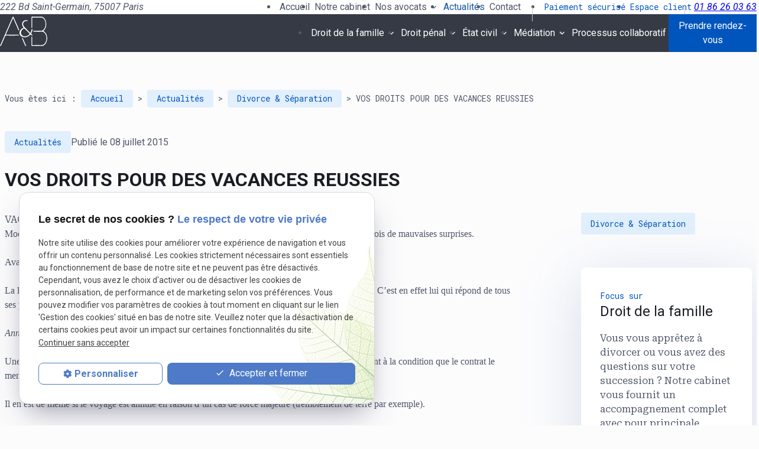

--- FILE ---
content_type: text/html; charset=UTF-8
request_url: https://www.apelbaum.com/vos-droits-pour-des-vacances-reussies_ad499.html
body_size: 12628
content:
<!DOCTYPE html>
<html lang="fr">

	<!-- HEAD -->
	<head>
		<meta charset="UTF-8"/>
		<title>VOS DROITS POUR DES VACANCES REUSSIES , Avocat à Paris Apelbaum</title>
<meta name="keywords" content="Divorce & Séparation" />
<meta name="description" content="VOS DROITS POUR DES VACANCES REUSSIES : VACANCES DROITS ANNULATION VOYAGE " />
<meta property="og:title" content="VOS DROITS POUR DES VACANCES REUSSIES , Avocat à Paris Apelbaum" />
<meta property="og:type" content="article" />
<meta property="og:url" content="https://www.apelbaum.com/vos-droits-pour-des-vacances-reussies_ad499.html" />
<meta property="og:site_name" content="apelbaum.com" />
<meta property="og:description" content="VOS DROITS POUR DES VACANCES REUSSIES : VACANCES DROITS ANNULATION VOYAGE " />
<link rel="canonical" href="https://www.apelbaum.com/vos-droits-pour-des-vacances-reussies_ad499.html">
		
<meta name="viewport" content="initial-scale=1.0, minimum-scale=1.0, maximum-scale=5.0, width=device-width" />

<!-- Colors -->
<meta name="msapplication-TileColor" content="#FFFFFF" />
<meta name="msapplication-TileImage" content="public/assets/gifs/icons/ms-icon-144x144.png" />

<!-- Icons -->
<link rel="apple-touch-icon" sizes="57x57" href="public/assets/gifs/icons/apple-icon-57x57.png" />
<link rel="apple-touch-icon" sizes="60x60" href="public/assets/gifs/icons/apple-icon-60x60.png" />
<link rel="apple-touch-icon" sizes="72x72" href="public/assets/gifs/icons/apple-icon-72x72.png" />
<link rel="apple-touch-icon" sizes="76x76" href="public/assets/gifs/icons/apple-icon-76x76.png" />
<link rel="apple-touch-icon" sizes="114x114" href="public/assets/gifs/icons/apple-icon-114x114.png" />
<link rel="apple-touch-icon" sizes="120x120" href="public/assets/gifs/icons/apple-icon-120x120.png" />
<link rel="apple-touch-icon" sizes="144x144" href="public/assets/gifs/icons/apple-icon-144x144.png" />
<link rel="apple-touch-icon" sizes="152x152" href="public/assets/gifs/icons/apple-icon-152x152.png" />
<link rel="apple-touch-icon" sizes="180x180" href="public/assets/gifs/icons/apple-icon-180x180.png" />
<link rel="icon" type="image/png" sizes="192x192"  href="public/assets/gifs/icons/android-icon-192x192.png" />
<link rel="icon" type="image/png" sizes="32x32" href="public/assets/gifs/icons/favicon-32x32.png" />
<link rel="icon" type="image/png" sizes="96x96" href="public/assets/gifs/icons/favicon-96x96.png" />
<link rel="icon" type="image/png" sizes="16x16" href="public/assets/gifs/icons/favicon-16x16.png" />

<!-- Manifest -->
<link rel="manifest" href="./manifest.json" />

<!-- Font -->
<link rel="preload stylesheet" as="style" href="https://fonts.googleapis.com/icon?family=Material+Icons+Outlined&display=block" />
<link rel="preload stylesheet" as="style" href="https://fonts.googleapis.com/css2?family=Roboto+Mono&family=Roboto+Serif:ital,opsz,wght@0,8..144,100..900;1,8..144,100..900&family=Roboto:ital,wght@0,400;0,500;0,700;1,400;1,500;1,700&display=swap" />

<!-- CSS -->
<link rel="preload stylesheet" as="style" href="/ressources/20121001/css/fancybox/jquery.fancybox.css" />
<link rel="preload stylesheet" as="style" href="/ressources/v2.0.3/css/styleiecheck.css" />

<link rel="preload stylesheet" as="style" href="public/css/components/slick/slick.css" />
<link rel="preload stylesheet" as="style" href="public/css/components/slick/accessible-slick-theme.css" />

<link rel="preload stylesheet" as="style" href="public/css/main.css" />
<link rel="preload stylesheet" as="style" href="public/css/theme.css" />

  <link rel="preload stylesheet" as="style" href="public/css/components/css-actualites.css" />

<style>
:root {
  --icon-font: 'Material Icons Outlined';
}
</style>

<!-- Javascript -->
<script rel="preload" as="script" src="/ressources/20121001/js/jquery.min.js"></script>
<script src="https://npmcdn.com/imagesloaded@4.1.4/imagesloaded.pkgd.js"></script>

<script>(function(w,d,s,l,i){w[l]=w[l]||[];w[l].push({'gtm.start':new Date().getTime(),event:'gtm.js'});var f=d.getElementsByTagName(s)[0],j=d.createElement(s);j.async=true;j.src="https://load.app.apelbaum.com/66xjrixudh.js?"+i;f.parentNode.insertBefore(j,f);})(window,document,'script','dataLayer','7k80b9zh=aWQ9R1RNLUtTRlRRNDZM&page=2');</script>	</head>

	<!-- BODY -->
	<body class="
	actualites-detail">

		<!-- HEADER -->
		<header>
			
<!---------------------------- HEADER ---------------------------->

<div class="menu-mobile sticky-mobile">
    <div class="container">
        <div class="row s-between s-middle menu-mobile-content">
            <div class="topbar-brand col">
                                <div class="brand">
    <a href="/" target="_self" class="logo gtm-global-logo" title="Aller &agrave; la page d'accueil">
                <svg xmlns="http://www.w3.org/2000/svg" viewBox="0 0 277.3 172.52" width="80" height="50">
            <title lang="fr" id="logo-title-1">Logo</title>
            <path d="M277.3 131.52c-2 2.49-1.13 5.64-1.84 8.44-1.77 6.99-4.25 13.64-8.53 19.45-6.24 8.46-14.09 13.42-25.28 13.1-17.41-.5-34.85-.22-52.28-.06-3.49.03-4.88-.52-4.82-4.51.26-15.6.07-31.2.17-46.8 0-1.3-1.35-3.68 1.55-3.82 2.98-.15 2.28 2.21 2.28 3.89.03 13.94.14 27.88-.07 41.82-.05 3.53.98 4.43 4.44 4.39 15.76-.18 31.54-.43 47.3.04 10.58.32 18.12-4.12 24.02-12.33 11.49-16 10.88-41.99-1.39-57.42-4.92-6.19-11.12-9.53-19.33-9.39-14.6.25-29.21.14-43.81-.04-1.39-.02-4.39 1.89-4.35-1.89.03-3.24 2.19-3.43 4.78-3.42 12.78.08 25.56-.16 38.34.11 8.45.18 14.63-3.44 19.48-9.96 11.51-15.44 12.29-40.23 1.72-56.36-4.77-7.27-11.14-11.33-20.3-11.12-14.93.34-29.88.37-44.81-.06-5.31-.15-6.2 1.6-6.11 6.39.29 16.26.11 32.53.11 48.79 0 1.16-.05 2.32 0 3.48.06 1.73-.89 2.36-2.45 2.38-1.95.02-1.42-1.51-1.43-2.51-.06-6.14-.03-12.28-.03-18.42 0-13.11.21-26.23-.11-39.33-.12-4.77.76-6.52 6.09-6.37 15.76.43 31.54.43 47.29.06 10.71-.25 18.44 4.24 24.33 12.75 11.72 16.93 11.96 44.7.52 61.81-2.42 3.63-5.45 6.65-9.23 9.44 15.49 8.91 21.74 22.93 22.88 39.86.04.55.56 1.08.86 1.61v5.98ZM109.24 82.66c-5.39-12.41-10.72-24.69-16.05-36.98-5.31-12.26-10.62-24.52-16.33-37.73-14.47 33.09-28.49 65.16-42.8 97.88h69.71c1.16 0 2.32.02 3.48.02 2.5 0 3.13 2.1 3.21 3.73.13 2.51-2.22 1.32-3.36 1.33-23.39.09-46.77.14-70.16-.01-3.65-.02-5.51.99-7 4.52-7.55 17.83-15.53 35.49-23.14 53.3-1.38 3.23-3.02 4.47-6.8 3.01 3.94-9.1 7.84-18.19 11.8-27.25C32.21 97.75 52.64 51.03 73.06 4.31c.77-1.76 1.02-3.83 3.79-3.86 2.81-.03 3.07 2.11 3.83 3.84 9.92 22.76 19.73 45.58 29.81 68.27 1.67 3.77 1.95 6.81-1.24 10.1Z" fill="#807f80" stroke-width="0" />
            <path d="M192.7 110.09c-4.9.94-8.55.56-11.41-2.6-2.14-2.37-3.6-1.99-5.91.25-13.1 12.72-28.14 17.67-45.85 10.42-16.78-6.87-20.63-28.61-7.4-42.18 3.83-3.93 8.1-7.43 13.31-9.41 2.65-1 2.72-1.92 1.06-4.1-4.98-6.55-7.76-13.88-6.6-22.27 2.34-16.94 19.97-22.02 31.78-18.08.99.33 1.62 1.04 2.04 2.68-3.63.44-7.01.88-10.4 1.27-15.25 1.73-21.95 14.62-14.68 28.21 2.14 3.99 5.02 7.42 8.17 10.61 9.33 9.44 18.77 18.78 28.04 28.28 2.3 2.35 3.53 2.75 5.07-.7 2.24-5.03 4.18-10.12 4.77-15.59.3-2.75 1.55-3.97 4.2-3.5 2.99.53 1.57 2.86 1.37 4.36-.9 6.62-2.74 13.05-6.42 18.65-2.05 3.12-1.4 4.83 1.28 6.86 2.48 1.88 4.66 4.17 7.59 6.85Zm-46.79 5.81c10.54-.14 19.04-4.62 26.26-12.08 2.03-2.1 1.66-3.31-.24-5.17-7.45-7.29-14.75-14.73-22.11-22.11-8.35-8.38-10.26-8.39-18.82.01-2.02 1.98-3.72 4.21-5.05 6.7-8.58 16.04 1.78 32.99 19.96 32.65Z" fill="#b7312c" stroke-width="0" />
            <path d="M153.63 171.84c-3.78 1.29-5.55.16-6.92-3.09-6.05-14.29-12.37-28.48-18.81-43.21 3.32.26 5.84.52 7.21 3.7 6.07 14.13 12.25 28.21 18.52 42.59Z" fill="#807f80" stroke-width="0" />
        </svg>
        <div class="text-brand">
            <small>Cabinet</small>
            <strong>APELBAUM et BACHALARD<br> Avocats associés</strong>
            <span>Avocat à la Cour d'Appel de Paris</span>
        </div>
    </a>
</div>            </div>
            <span class="menu-title col white-text">Menu</span>
            <button class="btn-menu col" id="menu-back">
                <span class="material-icons-outlined">arrow_back</span>
            </button>
            <button class="btn-menu col gtm-menu-mobile-btn" id="menu-burger">
                <span class="material-icons-outlined">menu</span>
                <span class="close-mobile material-icons-outlined">close</span>
            </button>
        </div>
    </div>
</div>

<div class="header-content sticky-desktop">
    <div class="top-bar">
        <div class="container">
            <div class="row l-middle l-between">
                <div class="col">
                        <!-- ADRESSE POSTALE -->
    <address class="coordonnee-adresse">
                    <a
            href="https://maps.app.goo.gl/ixnomWYqBEhAthfi7"
            target="_blank"
            rel="noopener noreferrer nofollow"
            title="Voir le plan d'acc&egrave;s"
            class="lien-maps gtm-global-adresse">
                <span>222 Bd Saint-Germain,&nbsp;</span>75007&nbsp;Paris            </a>
            </address>
                </div>
                <div class="col">
                    <div class="wrapper-topbar">
                        <div class="item-wrapper">
                                                            <div class="topbar-nav-container">
                                    <nav id="topbar-nav" class="nav">
                                        <ul><li class="firstLi index-link"><a href="/">Accueil</a></li><li class="firstLi"><a href="cabinet-avocat-paris.php">Notre cabinet</a></li><li class="firstLi sous_menu"><a href="notre-equipe.php">Nos avocats</a><ul class="dropdown"><li class="sousLi"><a href="michel-apelbaum.php">Michel APELBAUM</a></li><li class="sousLi"><a href="david-bachalard.php">David BACHALARD</a></li></ul><li class="firstLi"><a class="selected" href="actualites_al.html">Actualités</a></li><li class="firstLi no-header"><a href="https://apelbaumetassocies.monsitemedia.fr/" target="_blank">Blog</a></li><li class="firstLi no-header"><a href="media.php">Médias</a></li><li class="firstLi no-footer contact-link"><a href="#contact">Contact</a></li><li class="firstLi espace-paiement"><a href="paiement-honoraire.php">Paiement sécurisé</a></li><li class="firstLi espace-paiement"><a href="https://www.apelbaum.com/tracking_tc4.html" target="_blank" rel="nofollow">Espace client</a></li></ul>                                                                            </nav>
                                </div>
                                                    </div>
                        <div class="item-wrapper">
                                <!-- NUMÉRO DE TÉLÉPHONE -->
    <address class="coordonnee-telephone">
        <a
        href="tel:+33186260363"
        title="T&eacute;l&eacute;phoner au 01 86 26 03 63" class="tel gtm-global-tel">
            01 86 26 03 63        </a>
    </address>
                        </div>
                    </div>
                </div>
            </div>
        </div>
    </div>
    <div class="main-header-content">
        <div class="container">
            <div class="wrapper-header">
                <div class="brand">
    <a href="/" target="_self" class="logo gtm-global-logo" title="Aller &agrave; la page d'accueil">
                <svg xmlns="http://www.w3.org/2000/svg" viewBox="0 0 277.3 172.52" width="80" height="50">
            <title lang="fr" id="logo-title-2">Logo</title>
            <path d="M277.3 131.52c-2 2.49-1.13 5.64-1.84 8.44-1.77 6.99-4.25 13.64-8.53 19.45-6.24 8.46-14.09 13.42-25.28 13.1-17.41-.5-34.85-.22-52.28-.06-3.49.03-4.88-.52-4.82-4.51.26-15.6.07-31.2.17-46.8 0-1.3-1.35-3.68 1.55-3.82 2.98-.15 2.28 2.21 2.28 3.89.03 13.94.14 27.88-.07 41.82-.05 3.53.98 4.43 4.44 4.39 15.76-.18 31.54-.43 47.3.04 10.58.32 18.12-4.12 24.02-12.33 11.49-16 10.88-41.99-1.39-57.42-4.92-6.19-11.12-9.53-19.33-9.39-14.6.25-29.21.14-43.81-.04-1.39-.02-4.39 1.89-4.35-1.89.03-3.24 2.19-3.43 4.78-3.42 12.78.08 25.56-.16 38.34.11 8.45.18 14.63-3.44 19.48-9.96 11.51-15.44 12.29-40.23 1.72-56.36-4.77-7.27-11.14-11.33-20.3-11.12-14.93.34-29.88.37-44.81-.06-5.31-.15-6.2 1.6-6.11 6.39.29 16.26.11 32.53.11 48.79 0 1.16-.05 2.32 0 3.48.06 1.73-.89 2.36-2.45 2.38-1.95.02-1.42-1.51-1.43-2.51-.06-6.14-.03-12.28-.03-18.42 0-13.11.21-26.23-.11-39.33-.12-4.77.76-6.52 6.09-6.37 15.76.43 31.54.43 47.29.06 10.71-.25 18.44 4.24 24.33 12.75 11.72 16.93 11.96 44.7.52 61.81-2.42 3.63-5.45 6.65-9.23 9.44 15.49 8.91 21.74 22.93 22.88 39.86.04.55.56 1.08.86 1.61v5.98ZM109.24 82.66c-5.39-12.41-10.72-24.69-16.05-36.98-5.31-12.26-10.62-24.52-16.33-37.73-14.47 33.09-28.49 65.16-42.8 97.88h69.71c1.16 0 2.32.02 3.48.02 2.5 0 3.13 2.1 3.21 3.73.13 2.51-2.22 1.32-3.36 1.33-23.39.09-46.77.14-70.16-.01-3.65-.02-5.51.99-7 4.52-7.55 17.83-15.53 35.49-23.14 53.3-1.38 3.23-3.02 4.47-6.8 3.01 3.94-9.1 7.84-18.19 11.8-27.25C32.21 97.75 52.64 51.03 73.06 4.31c.77-1.76 1.02-3.83 3.79-3.86 2.81-.03 3.07 2.11 3.83 3.84 9.92 22.76 19.73 45.58 29.81 68.27 1.67 3.77 1.95 6.81-1.24 10.1Z" fill="#807f80" stroke-width="0" />
            <path d="M192.7 110.09c-4.9.94-8.55.56-11.41-2.6-2.14-2.37-3.6-1.99-5.91.25-13.1 12.72-28.14 17.67-45.85 10.42-16.78-6.87-20.63-28.61-7.4-42.18 3.83-3.93 8.1-7.43 13.31-9.41 2.65-1 2.72-1.92 1.06-4.1-4.98-6.55-7.76-13.88-6.6-22.27 2.34-16.94 19.97-22.02 31.78-18.08.99.33 1.62 1.04 2.04 2.68-3.63.44-7.01.88-10.4 1.27-15.25 1.73-21.95 14.62-14.68 28.21 2.14 3.99 5.02 7.42 8.17 10.61 9.33 9.44 18.77 18.78 28.04 28.28 2.3 2.35 3.53 2.75 5.07-.7 2.24-5.03 4.18-10.12 4.77-15.59.3-2.75 1.55-3.97 4.2-3.5 2.99.53 1.57 2.86 1.37 4.36-.9 6.62-2.74 13.05-6.42 18.65-2.05 3.12-1.4 4.83 1.28 6.86 2.48 1.88 4.66 4.17 7.59 6.85Zm-46.79 5.81c10.54-.14 19.04-4.62 26.26-12.08 2.03-2.1 1.66-3.31-.24-5.17-7.45-7.29-14.75-14.73-22.11-22.11-8.35-8.38-10.26-8.39-18.82.01-2.02 1.98-3.72 4.21-5.05 6.7-8.58 16.04 1.78 32.99 19.96 32.65Z" fill="#b7312c" stroke-width="0" />
            <path d="M153.63 171.84c-3.78 1.29-5.55.16-6.92-3.09-6.05-14.29-12.37-28.48-18.81-43.21 3.32.26 5.84.52 7.21 3.7 6.07 14.13 12.25 28.21 18.52 42.59Z" fill="#807f80" stroke-width="0" />
        </svg>
        <div class="text-brand">
            <small>Cabinet</small>
            <strong>APELBAUM et BACHALARD<br> Avocats associés</strong>
            <span>Avocat à la Cour d'Appel de Paris</span>
        </div>
    </a>
</div>                <div class="main-navigation">
                    <div id="nav-container">
                        <nav id="main-nav" class="nav">
                            <ul><li class="firstLi sous_menu"><a href="avocat-affaires-familiales.php">Droit de la famille</a><ul class="dropdown"><li class="sousLi"><a href="choisir-avocat-divorce.php">Nous choisir</a></li><li class="sousLi"><a href="strategie-divorce.php">Quelle stratégie pour votre divorce</a></li><li class="sousLi"><a href="assistance-divorce.php">Que va-t-il se passer ?</a></li><li class="sousLi"><a href="avocat-divorce-paris.php">Procédure de divorce</a></li><li class="sousLi"><a href="divorce-faute-paris.php">Divorce pour faute</a></li><li class="sousLi"><a href="divorce-amiable-paris.php">Divorce amiable</a></li><li class="sousLi"><a href="divorce-accepte-paris.php">Divorce accepté</a></li><li class="sousLi"><a href="divorce-separation.php">Divorce pour séparation</a></li><li class="sousLi"><a href="pensions-alimentaires.php">Pensions alimentaires</a></li><li class="sousLi"><a href="prestation-compensatoire.php">Prestation compensatoire</a></li><li class="sousLi"><a href="violences-conjugales.php">Violences conjugales</a></li><li class="sousLi"><a href="adoption.php">Adoption</a></li></ul><li class="firstLi sous_menu"><a href="penal-defense.php">Droit pénal</a><ul class="dropdown"><li class="sousLi"><a href="avocat-droit-penal.php">Nous choisir</a></li><li class="sousLi"><a href="garde-a-vue.php">La garde à vue</a></li><li class="sousLi"><a href="mise-en-examen.php">La mise en examen et l'instruction</a></li><li class="sousLi"><a href="proces.php">Le procès</a></li><li class="sousLi"><a href="crpc.php">La comparution sur reconnaissance préalable de culpabilité</a></li><li class="sousLi"><a href="amenagement-peine.php">L'aménagement de peine</a></li><li class="sousLi"><a href="indemnisation-victime.php">Victimes et indemnisation</a></li><li class="sousLi"><a href="defense-automobiliste.php">Défense des automobilistes</a></li><li class="sousLi"><a href="casier-judiciaire.php">Effacement casier judiciaire</a></li><li class="sousLi"><a href="consultations-urgentes.php">Consultations urgentes</a></li><li class="sousLi"><a href="droit-penal.php">Composition pénale</a></li><li class="sousLi"><a href="ordonnance-penale.php">Ordonnance pénale</a></li><li class="sousLi"><a href="infractions-droit-penal.php">Les infractions</a></li><li class="sousLi"><a href="armes.php">Les armes</a></li><li class="sousLi"><a href="perquisition.php">Perquisition</a></li></ul><li class="firstLi sous_menu"><a href="etat-civil.php">État civil</a><ul class="dropdown"><li class="sousLi"><a href="changement-etat-civil.php">Nous choisir</a></li><li class="sousLi"><a href="changement-prenom.php">Changer de prénom</a></li><li class="sousLi"><a href="changement-nom.php">Changer de nom</a></li><li class="sousLi"><a href="changer-sexe.php">Changer de sexe</a></li></ul><li class="firstLi sous_menu"><a href="presentation-mediation.php">Médiation</a><ul class="dropdown"><li class="sousLi"><a href="mediation-divorce.php">La médiation de divorce</a></li><li class="sousLi"><a href="mediation-familiale.php">La médiation familiale</a></li><li class="sousLi"><a href="mediation-mariage.php">La médiation de mariage</a></li><li class="sousLi"><a href="accords-vie.php">Les accords de vie partagée</a></li><li class="sousLi"><a href="mediation-pro.php">La médiation en milieu professionnel</a></li></ul><li class="firstLi"><a href="processus-collaboratif.php">Processus collaboratif</a></li><li class="firstLi no-menu"><a href="politique-de-confidentialite.php">Politique de confidentialité</a></li></ul>                        </nav>
                    </div>

                    <div class="header-telephone-rdv">
                            <!-- NUMÉRO DE TÉLÉPHONE -->
    <address class="coordonnee-telephone">
        <a
        href="tel:+33186260363"
        title="T&eacute;l&eacute;phoner au 01 86 26 03 63" class="tel gtm-global-tel">
            01 86 26 03 63        </a>
    </address>
                        <div class="btn-rdv">
  <a href="/#rendez-vous" target="_self" title="Demander un rendez-vous" class="btn accent gtm-global-rdv">Prendre rendez-vous</a>
  </div>                    </div>
                </div>
            </div>
        </div>
    </div>
</div>


<!---------------------------- FOLD ---------------------------->

    		</header>

		<!-- MAIN -->
		<main>
			<div class="section">
				<div class="container">
					
<div id="fil_ariane"><strong>Vous êtes ici :</strong> <a href="/">Accueil</a> &gt; <a href="actualites_al.html">Actualités</a> &gt; <a href="/divorce-et-separation_al1.html">Divorce &amp; Séparation</a> &gt; VOS DROITS POUR DES VACANCES REUSSIES</div>
<div class="actualite-tags-date">
    <div class="actualite-tags">
        <a href="actualites_al.html">Actualit&eacute;s</a>
    </div>
    <div class="date actualites-date actualites-detail-date">
        Publi&eacute; le 08 juillet 2015            </div>
</div>

    <h1>VOS DROITS POUR DES VACANCES REUSSIES</h1>


<div id="container_actualite_listing">

    <div class="detail-actu">
                                    <div class="detail-actu-resume">
                VACANCES DROITS ANNULATION VOYAGE             </div>
                <div class="detail-actu-contenu">
            <div><span style="font-family: 'times new roman', times; font-size: medium;">Modification des prestations, annulation, logement m&eacute;diocre&hellip; les voyages organis&eacute;s r&eacute;servent parfois de mauvaises surprises.</span></div>
<div><span style="font-family: 'times new roman', times; font-size: medium;">&nbsp;</span></div>
<div><span style="font-family: 'times new roman', times; font-size: medium;">Avant, pendant et apr&egrave;s, vous avez les moyens de r&eacute;agir : D&eacute;fendez-Vous !</span><br /><span style="font-family: 'times new roman', times; font-size: medium;">&nbsp;</span><br /><span style="font-family: 'times new roman', times; font-size: medium;">La loi vous prot&egrave;ge et vous pouvez engager la responsabilit&eacute; de celui qui vous a vendu votre s&eacute;jour. C&rsquo;est en effet lui qui r&eacute;pond de tous ses prestataires&nbsp;: h&ocirc;telier, transporteur, restaurateur, guide (art. L. 211-16 du Code du tourisme)&hellip;</span></div>
<div><br /><span style="font-family: 'times new roman', times; font-size: medium;"><em>Annulation du voyage organis&eacute; par le professionnel</em></span><br /><span style="font-family: 'times new roman', times; font-size: medium;">&nbsp;</span></div>
<div><span style="font-family: 'times new roman', times; font-size: medium;">Une fois le contrat conclu,&nbsp;l&rsquo;agence peut annuler le voyage si le nombre de participants est insuffisant &agrave; la condition que le contrat le mentionne express&eacute;ment.</span></div>
<div><br /><span style="font-family: 'times new roman', times; font-size: medium;">Il en est de m&ecirc;me si le voyage est annul&eacute; en raison d&rsquo;un cas de force majeure (tremblement de terre par exemple).</span></div>
<div><br /><span style="font-family: 'times new roman', times; font-size: medium;">En revanche, dans tous les autres cas d&rsquo;annulation (faillite de la compagnie a&eacute;rienne, voyage supprim&eacute; faute de participants moins de 21 jours avant le d&eacute;part), l&rsquo;agence doit vous rembourser les sommes engag&eacute;es, augment&eacute;es d&rsquo;une indemnit&eacute; &eacute;gale &agrave; la p&eacute;nalit&eacute; que vous auriez d&ucirc; verser si l&rsquo;annulation avait &eacute;t&eacute; de votre fait (art. R. 211-10 du Code du tourisme).</span></div>
<div><br /><span style="font-family: 'times new roman', times; font-size: medium;">Vous pouvez de plus demander&nbsp;<strong>la r&eacute;paration du pr&eacute;judice moral ou &eacute;conomique que vous subissez</strong>&nbsp;(vacances g&acirc;ch&eacute;es, frais d&eacute;j&agrave; engag&eacute;s&hellip;).</span></div>
<div><br /><span style="font-family: 'times new roman', times; font-size: medium;"><em>D&eacute;sillusions sur place</em></span></div>
<div><br /><span style="font-family: 'times new roman', times; font-size: medium;">Une fois sur place, et m&ecirc;me si le programme du voyage est respect&eacute;, vous pouvez ne pas &ecirc;tre satisfait des prestations&nbsp;: climatisation en panne, h&ocirc;tel en construction&hellip;</span></div>
<div><br /><span style="font-family: 'times new roman', times; font-size: medium;"><strong>M&eacute;nagez-vous des preuves</strong>&nbsp;(d&eacute;pliant publicitaire avec photos ou texte mensonger) et vous demanderez des dommages et int&eacute;r&ecirc;ts &agrave; votre retour.</span></div>
<div><br /><span style="font-family: 'times new roman', times; font-size: medium;">Notre Cabinet est &agrave; votre c&ocirc;t&eacute; pour d&eacute;fendre vos droits pour des vacances r&eacute;ussies.</span><br /><br /><span style="font-family: 'times new roman', times; font-size: medium;">Contactez-nous d&egrave;s maintenant :</span></div>
<div><span style="font-family: 'times new roman', times; font-size: medium;">&nbsp;</span></div>
<div><span style="font-family: 'times new roman', times; font-size: medium;">Un seul Service !</span><br /><span style="font-family: 'times new roman', times; font-size: medium;">&laquo;&nbsp;&nbsp;Proximity Connect "&nbsp;</span><br /><span style="font-family: 'times new roman', times; font-size: medium;">&nbsp;</span><br /><span style="font-family: 'times new roman', times; font-size: medium;">+ 33 1 42 25 42 00</span></div>
<div><br /><span style="font-family: 'times new roman', times; font-size: medium;">Avec "Proximity Connect" du Cabinet APELBAUM &amp; Associ&eacute;s,&nbsp;</span><br /><span style="font-family: 'times new roman', times; font-size: medium;">Restez en contact avec votre Avocat&nbsp;de chez vous, en d&eacute;placement, sur votre lieu de vacances ou encore au travail.</span><br /><span style="font-family: 'times new roman', times; font-size: medium;">&nbsp;</span><br /><span style="font-family: 'times new roman', times; font-size: medium;">Quels sont les avantages de&nbsp;"Proximity Connect&nbsp;&raquo;&nbsp;? &nbsp;</span><br /><span style="font-family: 'times new roman', times; font-size: medium;">&nbsp;</span><br /><span style="font-family: 'times new roman', times; font-size: medium;">Rapidit&eacute;</span><br /><span style="font-family: 'times new roman', times; font-size: medium;">Confidentialit&eacute;</span><br /><span style="font-family: 'times new roman', times; font-size: medium;">S&eacute;curit&eacute;</span><br /><span style="font-family: 'times new roman', times; font-size: medium;">Service personnalis&eacute; et &eacute;conomique</span><br /><span style="font-family: 'times new roman', times; font-size: medium;">&nbsp;</span><br /><span style="font-family: 'times new roman', times; font-size: medium;">Votre Avocat vous r&eacute;pond par mail, t&eacute;l&eacute;phone, visioconf&eacute;rence et bien s&ucirc;r en consulation en Cabinet.</span><br /><span style="font-family: 'times new roman', times; font-size: medium;">&nbsp;</span><br /><span style="font-family: 'times new roman', times; font-size: medium;">Combien co&ucirc;te&nbsp;Proximity Connect?</span><br /><span style="font-family: 'times new roman', times; font-size: medium;">&nbsp;</span><br /><span style="font-family: 'times new roman', times; font-size: medium;">Pour les clients du Cabinet APELBAUM &amp; Associ&eacute;s,&nbsp;</span><br /><span style="font-family: 'times new roman', times; font-size: medium;">"Proximity Connect"&nbsp;est inclus dans la convention d&rsquo;honoraires.</span><br /><span style="font-family: 'times new roman', times; font-size: medium;">&nbsp;</span><br /><span style="font-family: 'times new roman', times; font-size: medium;">Si vous n'&ecirc;tes pas encore client du Cabinet, le co&ucirc;t et les modalit&eacute;s vous seront communiqu&eacute;s&nbsp;au :</span><br /><span style="font-family: 'times new roman', times; font-size: medium;">&nbsp;</span><br /><span style="font-family: 'times new roman', times; font-size: medium;">+ 33 1 42 25 42 00</span><br /><span style="font-family: 'times new roman', times; font-size: medium;">&nbsp;</span><br /><span style="font-family: 'times new roman', times; font-size: medium;">Contactez-nous d&egrave;s maintenant !&nbsp;</span><br /><br /></div>        </div>
                            </div>
            <div id="actu-categories-detail">
            <div class="all-categories">
                <a href="divorce-et-separation_al1.html" target="_self" title="Divorce & Séparation">Divorce & Séparation</a>            </div>
            <div class="detail-categorie">
    <div class="title-2">
        <span>Focus sur</span>
        Droit de la famille
    </div>
    <p>Vous vous appr&ecirc;tez &agrave; divorcer ou vous avez des questions sur votre succession&nbsp;? Notre cabinet vous fournit un accompagnement complet avec pour principale pr&eacute;occupation la d&eacute;fense de vos droits.</p>
    <div class="btn-more">
        <a href="avocat-affaires-familiales.php" target="_self" title="Aller &agrave; la page Droit de la famille" class="btn outlined">En savoir plus</a>
    </div>
</div>        </div>
    </div>

<div id="encart-other-actualites" class="section">
    <div class="content">
        <div class="title-2">Autres actualit&eacute;s de la cat&eacute;gorie</div>
        <p class="intro">Vous souhaitez en savoir plus sur le sujet abord&eacute; ici&nbsp;? Les actualit&eacute;s suivantes pourraient vous int&eacute;resser&nbsp;:</p>
        <div class="wrapper-actualites">
                                <div class="card actualites-card actualites-listing-card gtm-listing-actu-article">
                        <div class="card-image actualites-card-image actualites-listing-card-image">
                            <a href="comment-proteger-son-patrimoine-lors-d---un-divorce---des-solutions-juridiques_ad1219.html" title="Comment protéger son patrimoine lors d’un divorce : des solutions juridiques">
                                <a class="lightbox" data-fancybox-group="actu_1219"  href="https://www.apelbaum.com/photos/divorce-prestation-compensatoire-.jpg"><img src="https://www.apelbaum.com/photos/480x321/divorce-prestation-compensatoire-.jpg" title="Comment protéger son patrimoine lors d’un divorce : des solutions juridiques" alt="Comment protéger son patrimoine lors d’un divorce : des solutions juridiques" loading="lazy" width="480" height="321" /></a>                            </a>
                        </div>
                        <div class="card-content actualites-card-content actualites-listing-card-content">
                            <div class="wrapper-date-cat">
                                                                    <div class="categorie card-categorie actualites-categorie actualites-card-categorie actualites-listing-card-categorie">
                                        <span title="Divorce & Séparation">Divorce & Séparation</span><span title="Divorce et argent">+1</span>                                    </div>
                                                                <div class="date card-date actualites-date actualites-card-date actualites-listing-card-date">
                                    14/10/2024                                </div>
                            </div>
                            <div class="card-title actualites-card-title actualites-listing-card-title">
                                <a href="comment-proteger-son-patrimoine-lors-d---un-divorce---des-solutions-juridiques_ad1219.html" title="Comment protéger son patrimoine lors d’un divorce : des solutions juridiques">
                                    Comment protéger son patrimoine lors d’un divorce : des solutions juridiques                                </a>
                            </div>
                            <div class="card-text actualites-card-text actualites-listing-card-text">
                                Un divorce peut souvent entraîner des conséquences financières importantes, mais il existe des solutions juridiques pour protéger au mieux son patrimoine. Voici quelques outils qui peuvent vous aider à préserver vos biens.                            </div>
                            <div class="card-link actualites-card-link actualites-listing-card-link">
                                <a href="comment-proteger-son-patrimoine-lors-d---un-divorce---des-solutions-juridiques_ad1219.html" title="Comment protéger son patrimoine lors d’un divorce : des solutions juridiques">
                                    Lire la suite
                                </a>
                            </div>
                        </div>
                    </div>
                                    <div class="card actualites-card actualites-listing-card gtm-listing-actu-article">
                        <div class="card-image actualites-card-image actualites-listing-card-image">
                            <a href="divorce---la-cour-de-cassation-clarifie-les-regles-de-l-imposition-sur-la-plus-value-immobiliere_ad1195.html" title="Divorce : la Cour de cassation clarifie les règles de l'imposition sur la plus-value immobilière">
                                <a class="lightbox" data-fancybox-group="actu_1195"  href="https://www.apelbaum.com/photos/liquidation-regime-matrimonial-2.jpg"><img src="https://www.apelbaum.com/photos/480x356/liquidation-regime-matrimonial-2.jpg" title="Divorce : la Cour de cassation clarifie les règles de l'imposition sur la plus-value immobilière" alt="Divorce : la Cour de cassation clarifie les règles de l'imposition sur la plus-value immobilière" loading="lazy" width="480" height="356" /></a>                            </a>
                        </div>
                        <div class="card-content actualites-card-content actualites-listing-card-content">
                            <div class="wrapper-date-cat">
                                                                    <div class="categorie card-categorie actualites-categorie actualites-card-categorie actualites-listing-card-categorie">
                                        <span title="Divorce & Séparation">Divorce & Séparation</span><span title="Fiscalité de la famille, Divorce et domicile familial">+2</span>                                    </div>
                                                                <div class="date card-date actualites-date actualites-card-date actualites-listing-card-date">
                                    08/09/2024                                </div>
                            </div>
                            <div class="card-title actualites-card-title actualites-listing-card-title">
                                <a href="divorce---la-cour-de-cassation-clarifie-les-regles-de-l-imposition-sur-la-plus-value-immobiliere_ad1195.html" title="Divorce : la Cour de cassation clarifie les règles de l'imposition sur la plus-value immobilière">
                                    Divorce : la Cour de cassation clarifie les règles de l'imposition sur la plus-value immobilière                                </a>
                            </div>
                            <div class="card-text actualites-card-text actualites-listing-card-text">
                                divorce, séparation de biens, impôt sur la plus-value, Cour de cassation, vente immobilière, fiscalité, résidence principale, exonération impôt, prélèvements sociaux.                            </div>
                            <div class="card-link actualites-card-link actualites-listing-card-link">
                                <a href="divorce---la-cour-de-cassation-clarifie-les-regles-de-l-imposition-sur-la-plus-value-immobiliere_ad1195.html" title="Divorce : la Cour de cassation clarifie les règles de l'imposition sur la plus-value immobilière">
                                    Lire la suite
                                </a>
                            </div>
                        </div>
                    </div>
                                    <div class="card actualites-card actualites-listing-card gtm-listing-actu-article">
                        <div class="card-image actualites-card-image actualites-listing-card-image">
                            <a href="divorce-et-immobilier---la-strategie-gagnante-pour-ceder-votre-bien-immobilier_ad1183.html" title="Divorce et Immobilier : La stratégie gagnante pour céder votre bien immobilier">
                                <a class="lightbox" data-fancybox-group="actu_1183"  href="https://www.apelbaum.com/photos/liquidation-regime-matrimonial-1.jpg"><img src="https://www.apelbaum.com/photos/480x356/liquidation-regime-matrimonial-1.jpg" title="Divorce et Immobilier : La stratégie gagnante pour céder votre bien immobilier" alt="Divorce et Immobilier : La stratégie gagnante pour céder votre bien immobilier" loading="lazy" width="480" height="356" /></a>                            </a>
                        </div>
                        <div class="card-content actualites-card-content actualites-listing-card-content">
                            <div class="wrapper-date-cat">
                                                                    <div class="categorie card-categorie actualites-categorie actualites-card-categorie actualites-listing-card-categorie">
                                        <span title="Divorce & Séparation">Divorce & Séparation</span><span title="Divorce et domicile familial, Divorce et argent, David Bachalard">+3</span>                                    </div>
                                                                <div class="date card-date actualites-date actualites-card-date actualites-listing-card-date">
                                    05/02/2024                                </div>
                            </div>
                            <div class="card-title actualites-card-title actualites-listing-card-title">
                                <a href="divorce-et-immobilier---la-strategie-gagnante-pour-ceder-votre-bien-immobilier_ad1183.html" title="Divorce et Immobilier : La stratégie gagnante pour céder votre bien immobilier">
                                    Divorce et Immobilier : La stratégie gagnante pour céder votre bien immobilier                                </a>
                            </div>
                            <div class="card-text actualites-card-text actualites-listing-card-text">
                                Les débats sur la légalité de la vente immobilière pré-divorce sont vifs, mais une approche bien pensée peut contourner le redouté droit de partage.

*************                            </div>
                            <div class="card-link actualites-card-link actualites-listing-card-link">
                                <a href="divorce-et-immobilier---la-strategie-gagnante-pour-ceder-votre-bien-immobilier_ad1183.html" title="Divorce et Immobilier : La stratégie gagnante pour céder votre bien immobilier">
                                    Lire la suite
                                </a>
                            </div>
                        </div>
                    </div>
                        </div>
    </div>
</div>				</div>
			</div>
		</main>

		<!-- FOOTER -->
		<footer>
			

<!-- ENCART CONTACT -->

<div id="contact" class="section">
  <div class="container">
    <div class="wrapper">
      <div class="item-wrapper">
        <div class="content-formulaire">
          <div class="title-2">
            <span>Contact</span>
            Une question&nbsp;? Contactez&#8209;nous&nbsp;!
          </div>
          <p>Remplissez notre formulaire pour avoir une r&eacute;ponse d&eacute;taill&eacute;e et personnalis&eacute;e.</p>
          

<form id="formulaire_10" onsubmit="return App.validate(this);" enctype="application/x-www-form-urlencoded" class="generateur" novalidate="true" action="/vos-droits-pour-des-vacances-reussies_ad499.html" method="post">
<div class="form_right" id="field_5">
<p><label for="field_8" class="required">Nom Prénom <span class="required">*</span></label>

<input type="text" name="field_8" id="field_8" value="" class="input-field" size="30" maxlength="150" /><span class="validation"></span></p>
<p><label for="field_7" class="required">Adresse e-mail <span class="required">*</span></label>

<input type="email" name="field_7" id="field_7" value="" novalidate="true" class="input-field" size="30" maxlength="150" /><span class="validation"></span></p>
<p><label for="field_19" class="required">Numéro de téléphone <span class="required">*</span></label>

<input type="tel" name="field_19" id="field_19" value="" class="input-field" size="30" maxlength="150" /><span class="validation"></span></p>
<p><label for="field_10" class="required">Message <span class="required">*</span></label>

<textarea name="field_10" id="field_10" cols="30" rows="2" class="input-message"></textarea><span class="validation"></span></p>
<div class="rgpd" id="field_22">
<div class="divGenerateur"><label for="field_21" class="required">&nbsp; <span class="required">*</span></label>

<ul><li><label class="noFloatingLabel"><input type="checkbox" name="field_21[]" id="[base64]" value="En soumettant ce formulaire j'accepte que les informations saisies soient exploitées dans le cadre de la gestion de la relation commerciale et d’envoi de newsletter d’offre commerciale  et d’information qui peut en découler." class="" />En soumettant ce formulaire j'accepte que les informations saisies soient exploitées dans le cadre de la gestion de la relation commerciale et d’envoi de newsletter d’offre commerciale  et d’information qui peut en découler.</label></li></ul><div></div><span class="validation"></span></div>
</div>
<div class="g-recaptcha" data-sitekey="6LdH8vMfAAAAAAN6Ic6Sdxq68PaCsPkTg_rf9tp4"></div>
<p class="submit">
<input type="submit" name="input_submit10" id="field_3" value="Envoyer votre message" class="btn fluid accent" /><span class="validation"></span></p>
</div>

<input type="hidden" name="input_blank" value="" id="input_blank" />

<input type="hidden" name="field_21_hidden" value="" id="field_21_hidden" />
<div class="divGenerateurRequired"><span class="required">*</span>&nbsp;Champs requis</div></form><script type="text/javascript">var Forms = Forms || { };
Forms.language = 'fr';
Forms.pays = 'FRANCE';
Forms.formulaire_10 = { };
Forms.formulaire_10.field_8 = [ { name: 'Zend_Validate_NotEmpty', parameters: {} } ];
Forms.formulaire_10.field_7 = [ { name: 'Zend_Validate_NotEmpty', parameters: {} }, { name: 'My_Zend_Validate_EmailAddress', parameters: {} } ];
Forms.formulaire_10.field_19 = [ { name: 'Zend_Validate_NotEmpty', parameters: {} }, { name: 'My_Zend_Validate_Telephone', parameters: {} } ];
Forms.formulaire_10.field_10 = [ { name: 'Zend_Validate_NotEmpty', parameters: {} }, { name: 'My_Zend_Validate_UrlExterne', parameters: {} } ];
Forms.formulaire_10.field_21 = [ { name: 'Zend_Validate_NotEmpty', parameters: {} } ];
</script>        </div>
      </div>
      <div class="item-wrapper">
        <div class="map-container">
    <div class="googlemapssearch" data-search="apelbaum222-bd-saint-germain75007paris" data-api-key="AIzaSyBsNNTQ0luoooUmLYu1uvgsJ25UrKJAE9g" width="100%" height="480" title="Google Maps" ></div></div>      </div>
    </div>
  </div>
</div>
<div class="footer">
    <div class="main-footer">
        <div class="container">
            <div class="row">
                <div class="col s12 l3">
                    <div class="brand">
    <a href="/" target="_self" class="logo gtm-global-logo" title="Aller &agrave; la page d'accueil">
                <svg xmlns="http://www.w3.org/2000/svg" viewBox="0 0 277.3 172.52" width="80" height="50">
            <title lang="fr" id="logo-title-3">Logo</title>
            <path d="M277.3 131.52c-2 2.49-1.13 5.64-1.84 8.44-1.77 6.99-4.25 13.64-8.53 19.45-6.24 8.46-14.09 13.42-25.28 13.1-17.41-.5-34.85-.22-52.28-.06-3.49.03-4.88-.52-4.82-4.51.26-15.6.07-31.2.17-46.8 0-1.3-1.35-3.68 1.55-3.82 2.98-.15 2.28 2.21 2.28 3.89.03 13.94.14 27.88-.07 41.82-.05 3.53.98 4.43 4.44 4.39 15.76-.18 31.54-.43 47.3.04 10.58.32 18.12-4.12 24.02-12.33 11.49-16 10.88-41.99-1.39-57.42-4.92-6.19-11.12-9.53-19.33-9.39-14.6.25-29.21.14-43.81-.04-1.39-.02-4.39 1.89-4.35-1.89.03-3.24 2.19-3.43 4.78-3.42 12.78.08 25.56-.16 38.34.11 8.45.18 14.63-3.44 19.48-9.96 11.51-15.44 12.29-40.23 1.72-56.36-4.77-7.27-11.14-11.33-20.3-11.12-14.93.34-29.88.37-44.81-.06-5.31-.15-6.2 1.6-6.11 6.39.29 16.26.11 32.53.11 48.79 0 1.16-.05 2.32 0 3.48.06 1.73-.89 2.36-2.45 2.38-1.95.02-1.42-1.51-1.43-2.51-.06-6.14-.03-12.28-.03-18.42 0-13.11.21-26.23-.11-39.33-.12-4.77.76-6.52 6.09-6.37 15.76.43 31.54.43 47.29.06 10.71-.25 18.44 4.24 24.33 12.75 11.72 16.93 11.96 44.7.52 61.81-2.42 3.63-5.45 6.65-9.23 9.44 15.49 8.91 21.74 22.93 22.88 39.86.04.55.56 1.08.86 1.61v5.98ZM109.24 82.66c-5.39-12.41-10.72-24.69-16.05-36.98-5.31-12.26-10.62-24.52-16.33-37.73-14.47 33.09-28.49 65.16-42.8 97.88h69.71c1.16 0 2.32.02 3.48.02 2.5 0 3.13 2.1 3.21 3.73.13 2.51-2.22 1.32-3.36 1.33-23.39.09-46.77.14-70.16-.01-3.65-.02-5.51.99-7 4.52-7.55 17.83-15.53 35.49-23.14 53.3-1.38 3.23-3.02 4.47-6.8 3.01 3.94-9.1 7.84-18.19 11.8-27.25C32.21 97.75 52.64 51.03 73.06 4.31c.77-1.76 1.02-3.83 3.79-3.86 2.81-.03 3.07 2.11 3.83 3.84 9.92 22.76 19.73 45.58 29.81 68.27 1.67 3.77 1.95 6.81-1.24 10.1Z" fill="#807f80" stroke-width="0" />
            <path d="M192.7 110.09c-4.9.94-8.55.56-11.41-2.6-2.14-2.37-3.6-1.99-5.91.25-13.1 12.72-28.14 17.67-45.85 10.42-16.78-6.87-20.63-28.61-7.4-42.18 3.83-3.93 8.1-7.43 13.31-9.41 2.65-1 2.72-1.92 1.06-4.1-4.98-6.55-7.76-13.88-6.6-22.27 2.34-16.94 19.97-22.02 31.78-18.08.99.33 1.62 1.04 2.04 2.68-3.63.44-7.01.88-10.4 1.27-15.25 1.73-21.95 14.62-14.68 28.21 2.14 3.99 5.02 7.42 8.17 10.61 9.33 9.44 18.77 18.78 28.04 28.28 2.3 2.35 3.53 2.75 5.07-.7 2.24-5.03 4.18-10.12 4.77-15.59.3-2.75 1.55-3.97 4.2-3.5 2.99.53 1.57 2.86 1.37 4.36-.9 6.62-2.74 13.05-6.42 18.65-2.05 3.12-1.4 4.83 1.28 6.86 2.48 1.88 4.66 4.17 7.59 6.85Zm-46.79 5.81c10.54-.14 19.04-4.62 26.26-12.08 2.03-2.1 1.66-3.31-.24-5.17-7.45-7.29-14.75-14.73-22.11-22.11-8.35-8.38-10.26-8.39-18.82.01-2.02 1.98-3.72 4.21-5.05 6.7-8.58 16.04 1.78 32.99 19.96 32.65Z" fill="#b7312c" stroke-width="0" />
            <path d="M153.63 171.84c-3.78 1.29-5.55.16-6.92-3.09-6.05-14.29-12.37-28.48-18.81-43.21 3.32.26 5.84.52 7.21 3.7 6.07 14.13 12.25 28.21 18.52 42.59Z" fill="#807f80" stroke-width="0" />
        </svg>
        <div class="text-brand">
            <small>Cabinet</small>
            <strong>APELBAUM et BACHALARD<br> Avocats associés</strong>
            <span>Avocat à la Cour d'Appel de Paris</span>
        </div>
    </a>
</div>                    <div class="reseaux-sociaux gtm-reseaux-sociaux">
	<ul>
		<!-- FACEBOOK -->
		<li>
			<a href="https://www.facebook.com/cabinetapelbaum/" target="_blank" rel="noopener nofollow noreferrer" title="Consulter la page Facebook" class="gtm-global-facebook">
				<svg xmlns="http://www.w3.org/2000/svg" width="24" height="24" viewBox="0 0 24 24" fill="#1877F2" aria-labelledby="facebook-title-4" role="img" focusable="false">
					<title id="facebook-title-4" lang="fr">Logo Facebook</title>
					<path d="M24 12.07C24 5.41 18.63 0 12 0S0 5.4 0 12.07C0 18.1 4.39 23.1 10.13 24v-8.44H7.08v-3.49h3.04V9.41c0-3.02 1.8-4.7 4.54-4.7 1.31 0 2.68.24 2.68.24v2.97h-1.5c-1.5 0-1.96.93-1.96 1.89v2.26h3.32l-.53 3.5h-2.8V24C19.62 23.1 24 18.1 24 12.07" />
				</svg> <!-- Facebook -->
			</a>
		</li>
		<!-- INSTAGRAM-->
		<li>
			<a href="https://www.instagram.com/michebaum/" target="_blank" rel="noopener nofollow noreferrer" title="Consulter le profil Instagram" class="gtm-global-instagram">
				<svg xmlns="http://www.w3.org/2000/svg" width="24" height="24" viewBox="0 0 24 24" fill="#f50000" aria-labelledby="instagram-title-5" role="img" focusable="false">
					<title id="instagram-title-5" lang="fr">Logo Instagram</title>
					<path d="M16.98 0a6.9 6.9 0 0 1 5.08 1.98A6.94 6.94 0 0 1 24 7.02v9.96c0 2.08-.68 3.87-1.98 5.13A7.14 7.14 0 0 1 16.94 24H7.06a7.06 7.06 0 0 1-5.03-1.89A6.96 6.96 0 0 1 0 16.94V7.02C0 2.8 2.8 0 7.02 0h9.96zm.05 2.23H7.06c-1.45 0-2.7.43-3.53 1.25a4.82 4.82 0 0 0-1.3 3.54v9.92c0 1.5.43 2.7 1.3 3.58a5 5 0 0 0 3.53 1.25h9.88a5 5 0 0 0 3.53-1.25 4.73 4.73 0 0 0 1.4-3.54V7.02a5 5 0 0 0-1.3-3.49 4.82 4.82 0 0 0-3.54-1.3zM12 5.76c3.39 0 6.2 2.8 6.2 6.2a6.2 6.2 0 0 1-12.4 0 6.2 6.2 0 0 1 6.2-6.2zm0 2.22a3.99 3.99 0 0 0-3.97 3.97A3.99 3.99 0 0 0 12 15.92a3.99 3.99 0 0 0 3.97-3.97A3.99 3.99 0 0 0 12 7.98zm6.44-3.77a1.4 1.4 0 1 1 0 2.8 1.4 1.4 0 0 1 0-2.8z" />
				</svg> <!-- Instagram -->
			</a>
		</li>
		<!-- LINKEDIN -->
		<li>
			<a href="https://www.linkedin.com/company/cabinet-apelbaum-&-associes/" target="_blank" rel="noopener nofollow noreferrer" title="Consulter le profil Linkedin" class="gtm-global-linkedin">
				<svg xmlns="http://www.w3.org/2000/svg" width="24" height="24" viewBox="0 0 24 24" fill="#0A66C2" aria-labelledby="linkedin-title-6" role="img" focusable="false">
					<title id="linkedin-title-6" lang="fr">Logo Linkedin</title>
					<path d="M22.23 0H1.77C.8 0 0 .77 0 1.72v20.56C0 23.23.8 24 1.77 24h20.46c.98 0 1.77-.77 1.77-1.72V1.72C24 .77 23.2 0 22.23 0zM7.27 20.1H3.65V9.24h3.62V20.1zM5.47 7.76h-.03c-1.22 0-2-.83-2-1.87 0-1.06.8-1.87 2.05-1.87 1.24 0 2 .8 2.02 1.87 0 1.04-.78 1.87-2.05 1.87zM20.34 20.1h-3.63v-5.8c0-1.45-.52-2.45-1.83-2.45-1 0-1.6.67-1.87 1.32-.1.23-.11.55-.11.88v6.05H9.28s.05-9.82 0-10.84h3.63v1.54a3.6 3.6 0 0 1 3.26-1.8c2.39 0 4.18 1.56 4.18 4.89v6.21z" />
				</svg> <!-- LinkedIn -->
			</a>
		</li>
			</ul>
</div>                </div>
                <div class="col l2 desktop-only">
                    <nav class="menu-footer">
                        <ul><li class="firstLi index-link"><a href="/">Accueil</a></li><li class="firstLi"><a href="cabinet-avocat-paris.php">Notre cabinet</a></li><li class="firstLi sous_menu"><a href="notre-equipe.php">Nos avocats</a><ul class="dropdown"><li class="sousLi"><a href="michel-apelbaum.php">Michel APELBAUM</a></li><li class="sousLi"><a href="david-bachalard.php">David BACHALARD</a></li></ul><li class="firstLi"><a class="selected" href="actualites_al.html">Actualités</a></li><li class="firstLi no-header"><a href="https://apelbaumetassocies.monsitemedia.fr/" target="_blank">Blog</a></li><li class="firstLi no-header"><a href="media.php">Médias</a></li><li class="firstLi no-footer contact-link"><a href="#contact">Contact</a></li><li class="firstLi espace-paiement"><a href="paiement-honoraire.php">Paiement sécurisé</a></li><li class="firstLi espace-paiement"><a href="https://www.apelbaum.com/tracking_tc4.html" target="_blank" rel="nofollow">Espace client</a></li></ul>                    </nav>
                </div>
                <div class="col l2 desktop-only">
                    <nav class="menu-footer">
                        <ul><li class="firstLi"><a href="avocat-affaires-familiales.php">Droit de la famille</a></li><li class="firstLi"><a href="penal-defense.php">Droit pénal</a></li><li class="firstLi"><a href="etat-civil.php">État civil</a></li><li class="firstLi"><a href="presentation-mediation.php">Médiation</a></li><li class="firstLi"><a href="processus-collaboratif.php">Processus collaboratif</a></li><li class="firstLi no-menu"><a href="politique-de-confidentialite.php">Politique de confidentialité</a></li><li class="firstLi no-menu"><a id="NL_box" data-fancybox-type="iframe" href="/ressources/ajax/newsletter_box.php">Inscription à la lettre d'information</a></li><li class="firstLi no-menu"><a class="ML_box" data-fancybox-type="iframe" href="/ressources/ajax/mentions_legales_box.php">Mentions légales</a></li></ul>                    </nav>
                </div>
                <div class="col l2 desktop-only">
                    <nav class="menu-footer menu-espace-paiement">
                        <ul>
                            <li><a href="paiement-honoraire.php" target="_self" title="Aller &agrave; la page Paiement s&eacute;curis&eacute;" class="espace-paiement">Paiement s&eacute;curis&eacute;</a></li>
                            <li><a href="tracking_tc4.html" target="_blank" rel="noopener nofollow noreferrer" title="Acc&eacute;der &agrave; l'espace client (ouvre un nouvel onglet)" class="espace-paiement">Espace client</a></li>
                        </ul>
                    </nav>
                </div>
                <div class="col s12 l3">
                        <!-- NUMÉRO DE TÉLÉPHONE -->
    <address class="coordonnee-telephone">
        <a
        href="tel:+33186260363"
        title="T&eacute;l&eacute;phoner au 01 86 26 03 63" class="tel gtm-global-tel">
            01 86 26 03 63        </a>
    </address>
                        <!-- ADRESSE POSTALE -->
    <address class="coordonnee-adresse">
                    <a
            href="https://maps.app.goo.gl/ixnomWYqBEhAthfi7"
            target="_blank"
            rel="noopener noreferrer nofollow"
            title="Voir le plan d'acc&egrave;s"
            class="lien-maps gtm-global-adresse">
                <span>222 Bd Saint-Germain,&nbsp;</span>75007&nbsp;Paris            </a>
            </address>
                    <p class="metro">M&eacute;tro&nbsp;: Lignes 12 (station Rue du Bac) et 4 (station Saint-Germain-des-Pr&eacute;s)</p>
                    <p class="bus">Bus&nbsp;: Lignes 63, 68, 69, 83, 84, 87 et 94 (arr&ecirc;t Rue du Bac - Ren&eacute; Char)</p>
                </div>
            </div>
        </div>
    </div>
    <div class="sub-footer">
        <div class="container">
            <div class="wrapper">
                <nav>
                    <ul>
                        <li>
                            <a href="/ressources/ajax/mentions_legales_box.php" title="Afficher les mentions l&eacute;gales" data-fancybox-type="iframe" class="ML_box" id="gtm-footer-mentions-legales" rel="nofollow">Mentions l&eacute;gales</a>
                        </li>
                        <li>
                            <a href="politique-de-confidentialite.php" target="_self" title="Aller &agrave; la page Politique de confidentialit&eacute;" rel="nofollow">Politique de confidentialit&eacute;</a>
                        </li>
                        <li>
                            <a href="#gestion-des-cookies" title="Afficher la gestion des cookies" id="gtm-footer-cookies">Gestion des cookies</a>
                        </li>
                        <li>
                            <a href="plan-site.php" target="_self" title="Aller &agrave; la page Plan du site">Plan du site</a>
                        </li>
                    </ul>
                </nav>
                                                            <div class="siret">
                            <span>Numérot Siret&nbsp;:</span>
                            35322996600042                        </div>
                                                </div>
        </div>
    </div>
</div>

<!-- MENU RACCOURCI -->
<div class="tap-bar no-desktop">
    <div class="container">
        <div class="row">
            <!-- PLAN D'ACCES -->
            <div class="col">
                <div class="tap-bar-item tap-bar-map x-small primary white-text" id="gtm-tap-bar-map">
                    <span class="material-icons-outlined">place</span>
                    <a href="https://maps.app.goo.gl/ixnomWYqBEhAthfi7" target="_blank" rel="noopener noreferrer nofollow" title="Voir le plan d'acc&egrave;s" class="lien-maps lien-raccourci bold">Plan d'accès</a>
                </div>
            </div>
            <!-- CONTACT -->
             
                <div class="col">
                    <div class="tap-bar-item tap-bar-contact x-small accent white-text" id="gtm-tap-bar-contact">
                        <span class="material-icons-outlined">contact_page</span>
                        <a href="#contact" target="_self" title="Aller vers le formulaire de contact" class="bold">Contact</a>
                    </div>
                </div>
                        <!-- TELEPHONE -->
            <div class="col">
                <div class="tap-bar-item tap-bar-tel x-small primary white-text" id="gtm-tap-bar-tel">
                    <span class="material-icons-outlined">phone</span>
                                            <a href="tel:+33186260363" title="T&eacute;l&eacute;phoner au 01 86 26 03 63" class="tel bold">01 86 26 03 63</a>
                                    </div>
            </div>
                    </div>
    </div>    
</div>		</footer>

		<!-- SCRIPTS -->
		<script rel="preload" src="/ressources/rwd.v1.1/js/outils.js" as="script"></script>
<script rel="preload" src="/ressources/20121001/js/jquery.fancybox.js" as="script"></script>
<script rel="preload" src="/ressources/4.0.1/js/axeslick.min.js"></script>
<script rel="preload" src="public/js/slick-config.js" as="script"></script>
<script rel="preload" src="public/js/main.js" as="script"></script>

<link href="/ressources/css/navigateurObsolete.css" rel="preload stylesheet" type="text/css" as="style"/>
<link rel="alternate" type="application/rss+xml" title="Actualités de apelbaum.com" href="/rss.xml"/><script rel="preload" type="text/javascript" src="/ressources/js/tarteaucitron/tarteaucitron.js" as="script"></script>
<script rel="preload" type="text/javascript" src="/ressources/js/tarteaucitron/tarteaucitron_init.js" as="script"></script>
<script rel="preload" type="text/javascript" src="/ressources/js/navigateurObsolete.js" as="script"></script>
<script rel="preload" type="text/javascript" src="/ressources/js/newsletter.js" as="script"></script>
<script rel="preload" type="text/javascript" src="/ressources/js/formulaire.js" as="script"></script>
<script type="text/javascript">
(tarteaucitron.job = tarteaucitron.job || []).push("twitter");
</script>
<script type="text/javascript">
(tarteaucitron.job = tarteaucitron.job || []).push("googlemapssearch");
</script>
<script type="text/javascript">
(tarteaucitron.job = tarteaucitron.job || []).push("facebook");
</script>
<script type="text/javascript">
(tarteaucitron.job = tarteaucitron.job || []).push("youtube");
</script>
<script type="text/javascript">
(tarteaucitron.job = tarteaucitron.job || []).push("gcmadstorage");
</script>
<script type="text/javascript">
(tarteaucitron.job = tarteaucitron.job || []).push("gcmanalyticsstorage");
</script>
<script type="text/javascript">
(tarteaucitron.job = tarteaucitron.job || []).push("gcmpersonalization");
</script>
<script type="text/javascript">
(tarteaucitron.job = tarteaucitron.job || []).push("gcmadsuserdata");
</script>
<script rel="preload" src="https://www.recaptcha.net/recaptcha/api.js" as="script"></script>

<script>
    //This is the "Offline page" service worker

    //Add this below content to your HTML page, or add the js file to your page at the very top to register service worker
    if (navigator.serviceWorker.controller) {
        console.log('[PWA Builder] active service worker found, no need to register')
    } else {
        //Register the ServiceWorker
        navigator.serviceWorker.register('/pwabuilder-sw.js', {
            scope: './'
        }).then(function(reg) {
            // console.log('Service worker has been registered for scope:'+ reg.scope);
        });
    }
</script>		<section id="IEcheck"></section>

	</body>
</html>